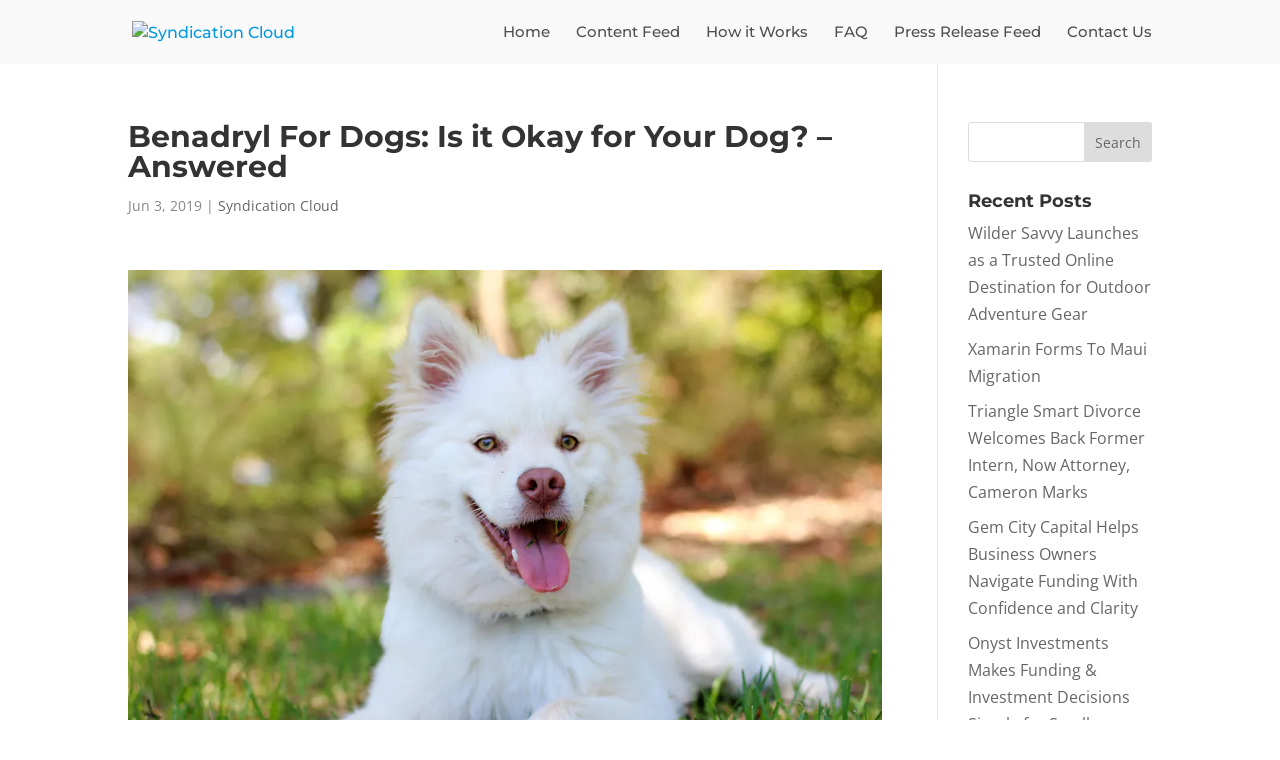

--- FILE ---
content_type: text/html; charset=UTF-8
request_url: https://syndication.cloud/benadryl-for-dogs-is-it-okay-for-your-dog-answered/
body_size: 17621
content:
<!DOCTYPE html>
<html lang="en-US">
<head>
	<meta charset="UTF-8" />
<meta http-equiv="X-UA-Compatible" content="IE=edge">
	<link rel="pingback" href="https://syndication.cloud/xmlrpc.php" />

	<script type="text/javascript">
		document.documentElement.className = 'js';
	</script>

	<link rel="preconnect" href="https://fonts.gstatic.com" crossorigin /><style id="et-divi-open-sans-inline-css">/* Original: https://fonts.googleapis.com/css?family=Open+Sans:300italic,400italic,600italic,700italic,800italic,400,300,600,700,800&#038;subset=latin,latin-ext&#038;display=swap *//* User Agent: Mozilla/5.0 (Unknown; Linux x86_64) AppleWebKit/538.1 (KHTML, like Gecko) Safari/538.1 Daum/4.1 */@font-face {font-family: 'Open Sans';font-style: italic;font-weight: 300;font-stretch: normal;font-display: swap;src: url(https://fonts.gstatic.com/s/opensans/v44/memQYaGs126MiZpBA-UFUIcVXSCEkx2cmqvXlWq8tWZ0Pw86hd0Rk5hkWV4exQ.ttf) format('truetype');}@font-face {font-family: 'Open Sans';font-style: italic;font-weight: 400;font-stretch: normal;font-display: swap;src: url(https://fonts.gstatic.com/s/opensans/v44/memQYaGs126MiZpBA-UFUIcVXSCEkx2cmqvXlWq8tWZ0Pw86hd0Rk8ZkWV4exQ.ttf) format('truetype');}@font-face {font-family: 'Open Sans';font-style: italic;font-weight: 600;font-stretch: normal;font-display: swap;src: url(https://fonts.gstatic.com/s/opensans/v44/memQYaGs126MiZpBA-UFUIcVXSCEkx2cmqvXlWq8tWZ0Pw86hd0RkxhjWV4exQ.ttf) format('truetype');}@font-face {font-family: 'Open Sans';font-style: italic;font-weight: 700;font-stretch: normal;font-display: swap;src: url(https://fonts.gstatic.com/s/opensans/v44/memQYaGs126MiZpBA-UFUIcVXSCEkx2cmqvXlWq8tWZ0Pw86hd0RkyFjWV4exQ.ttf) format('truetype');}@font-face {font-family: 'Open Sans';font-style: italic;font-weight: 800;font-stretch: normal;font-display: swap;src: url(https://fonts.gstatic.com/s/opensans/v44/memQYaGs126MiZpBA-UFUIcVXSCEkx2cmqvXlWq8tWZ0Pw86hd0Rk0ZjWV4exQ.ttf) format('truetype');}@font-face {font-family: 'Open Sans';font-style: normal;font-weight: 300;font-stretch: normal;font-display: swap;src: url(https://fonts.gstatic.com/s/opensans/v44/memSYaGs126MiZpBA-UvWbX2vVnXBbObj2OVZyOOSr4dVJWUgsiH0B4uaVc.ttf) format('truetype');}@font-face {font-family: 'Open Sans';font-style: normal;font-weight: 400;font-stretch: normal;font-display: swap;src: url(https://fonts.gstatic.com/s/opensans/v44/memSYaGs126MiZpBA-UvWbX2vVnXBbObj2OVZyOOSr4dVJWUgsjZ0B4uaVc.ttf) format('truetype');}@font-face {font-family: 'Open Sans';font-style: normal;font-weight: 600;font-stretch: normal;font-display: swap;src: url(https://fonts.gstatic.com/s/opensans/v44/memSYaGs126MiZpBA-UvWbX2vVnXBbObj2OVZyOOSr4dVJWUgsgH1x4uaVc.ttf) format('truetype');}@font-face {font-family: 'Open Sans';font-style: normal;font-weight: 700;font-stretch: normal;font-display: swap;src: url(https://fonts.gstatic.com/s/opensans/v44/memSYaGs126MiZpBA-UvWbX2vVnXBbObj2OVZyOOSr4dVJWUgsg-1x4uaVc.ttf) format('truetype');}@font-face {font-family: 'Open Sans';font-style: normal;font-weight: 800;font-stretch: normal;font-display: swap;src: url(https://fonts.gstatic.com/s/opensans/v44/memSYaGs126MiZpBA-UvWbX2vVnXBbObj2OVZyOOSr4dVJWUgshZ1x4uaVc.ttf) format('truetype');}/* User Agent: Mozilla/5.0 (Windows NT 6.1; WOW64; rv:27.0) Gecko/20100101 Firefox/27.0 */@font-face {font-family: 'Open Sans';font-style: italic;font-weight: 300;font-stretch: normal;font-display: swap;src: url(https://fonts.gstatic.com/l/font?kit=memQYaGs126MiZpBA-UFUIcVXSCEkx2cmqvXlWq8tWZ0Pw86hd0Rk5hkWV4exg&skey=743457fe2cc29280&v=v44) format('woff');}@font-face {font-family: 'Open Sans';font-style: italic;font-weight: 400;font-stretch: normal;font-display: swap;src: url(https://fonts.gstatic.com/l/font?kit=memQYaGs126MiZpBA-UFUIcVXSCEkx2cmqvXlWq8tWZ0Pw86hd0Rk8ZkWV4exg&skey=743457fe2cc29280&v=v44) format('woff');}@font-face {font-family: 'Open Sans';font-style: italic;font-weight: 600;font-stretch: normal;font-display: swap;src: url(https://fonts.gstatic.com/l/font?kit=memQYaGs126MiZpBA-UFUIcVXSCEkx2cmqvXlWq8tWZ0Pw86hd0RkxhjWV4exg&skey=743457fe2cc29280&v=v44) format('woff');}@font-face {font-family: 'Open Sans';font-style: italic;font-weight: 700;font-stretch: normal;font-display: swap;src: url(https://fonts.gstatic.com/l/font?kit=memQYaGs126MiZpBA-UFUIcVXSCEkx2cmqvXlWq8tWZ0Pw86hd0RkyFjWV4exg&skey=743457fe2cc29280&v=v44) format('woff');}@font-face {font-family: 'Open Sans';font-style: italic;font-weight: 800;font-stretch: normal;font-display: swap;src: url(https://fonts.gstatic.com/l/font?kit=memQYaGs126MiZpBA-UFUIcVXSCEkx2cmqvXlWq8tWZ0Pw86hd0Rk0ZjWV4exg&skey=743457fe2cc29280&v=v44) format('woff');}@font-face {font-family: 'Open Sans';font-style: normal;font-weight: 300;font-stretch: normal;font-display: swap;src: url(https://fonts.gstatic.com/l/font?kit=memSYaGs126MiZpBA-UvWbX2vVnXBbObj2OVZyOOSr4dVJWUgsiH0B4uaVQ&skey=62c1cbfccc78b4b2&v=v44) format('woff');}@font-face {font-family: 'Open Sans';font-style: normal;font-weight: 400;font-stretch: normal;font-display: swap;src: url(https://fonts.gstatic.com/l/font?kit=memSYaGs126MiZpBA-UvWbX2vVnXBbObj2OVZyOOSr4dVJWUgsjZ0B4uaVQ&skey=62c1cbfccc78b4b2&v=v44) format('woff');}@font-face {font-family: 'Open Sans';font-style: normal;font-weight: 600;font-stretch: normal;font-display: swap;src: url(https://fonts.gstatic.com/l/font?kit=memSYaGs126MiZpBA-UvWbX2vVnXBbObj2OVZyOOSr4dVJWUgsgH1x4uaVQ&skey=62c1cbfccc78b4b2&v=v44) format('woff');}@font-face {font-family: 'Open Sans';font-style: normal;font-weight: 700;font-stretch: normal;font-display: swap;src: url(https://fonts.gstatic.com/l/font?kit=memSYaGs126MiZpBA-UvWbX2vVnXBbObj2OVZyOOSr4dVJWUgsg-1x4uaVQ&skey=62c1cbfccc78b4b2&v=v44) format('woff');}@font-face {font-family: 'Open Sans';font-style: normal;font-weight: 800;font-stretch: normal;font-display: swap;src: url(https://fonts.gstatic.com/l/font?kit=memSYaGs126MiZpBA-UvWbX2vVnXBbObj2OVZyOOSr4dVJWUgshZ1x4uaVQ&skey=62c1cbfccc78b4b2&v=v44) format('woff');}/* User Agent: Mozilla/5.0 (Windows NT 6.3; rv:39.0) Gecko/20100101 Firefox/39.0 */@font-face {font-family: 'Open Sans';font-style: italic;font-weight: 300;font-stretch: normal;font-display: swap;src: url(https://fonts.gstatic.com/s/opensans/v44/memQYaGs126MiZpBA-UFUIcVXSCEkx2cmqvXlWq8tWZ0Pw86hd0Rk5hkWV4ewA.woff2) format('woff2');}@font-face {font-family: 'Open Sans';font-style: italic;font-weight: 400;font-stretch: normal;font-display: swap;src: url(https://fonts.gstatic.com/s/opensans/v44/memQYaGs126MiZpBA-UFUIcVXSCEkx2cmqvXlWq8tWZ0Pw86hd0Rk8ZkWV4ewA.woff2) format('woff2');}@font-face {font-family: 'Open Sans';font-style: italic;font-weight: 600;font-stretch: normal;font-display: swap;src: url(https://fonts.gstatic.com/s/opensans/v44/memQYaGs126MiZpBA-UFUIcVXSCEkx2cmqvXlWq8tWZ0Pw86hd0RkxhjWV4ewA.woff2) format('woff2');}@font-face {font-family: 'Open Sans';font-style: italic;font-weight: 700;font-stretch: normal;font-display: swap;src: url(https://fonts.gstatic.com/s/opensans/v44/memQYaGs126MiZpBA-UFUIcVXSCEkx2cmqvXlWq8tWZ0Pw86hd0RkyFjWV4ewA.woff2) format('woff2');}@font-face {font-family: 'Open Sans';font-style: italic;font-weight: 800;font-stretch: normal;font-display: swap;src: url(https://fonts.gstatic.com/s/opensans/v44/memQYaGs126MiZpBA-UFUIcVXSCEkx2cmqvXlWq8tWZ0Pw86hd0Rk0ZjWV4ewA.woff2) format('woff2');}@font-face {font-family: 'Open Sans';font-style: normal;font-weight: 300;font-stretch: normal;font-display: swap;src: url(https://fonts.gstatic.com/s/opensans/v44/memSYaGs126MiZpBA-UvWbX2vVnXBbObj2OVZyOOSr4dVJWUgsiH0B4uaVI.woff2) format('woff2');}@font-face {font-family: 'Open Sans';font-style: normal;font-weight: 400;font-stretch: normal;font-display: swap;src: url(https://fonts.gstatic.com/s/opensans/v44/memSYaGs126MiZpBA-UvWbX2vVnXBbObj2OVZyOOSr4dVJWUgsjZ0B4uaVI.woff2) format('woff2');}@font-face {font-family: 'Open Sans';font-style: normal;font-weight: 600;font-stretch: normal;font-display: swap;src: url(https://fonts.gstatic.com/s/opensans/v44/memSYaGs126MiZpBA-UvWbX2vVnXBbObj2OVZyOOSr4dVJWUgsgH1x4uaVI.woff2) format('woff2');}@font-face {font-family: 'Open Sans';font-style: normal;font-weight: 700;font-stretch: normal;font-display: swap;src: url(https://fonts.gstatic.com/s/opensans/v44/memSYaGs126MiZpBA-UvWbX2vVnXBbObj2OVZyOOSr4dVJWUgsg-1x4uaVI.woff2) format('woff2');}@font-face {font-family: 'Open Sans';font-style: normal;font-weight: 800;font-stretch: normal;font-display: swap;src: url(https://fonts.gstatic.com/s/opensans/v44/memSYaGs126MiZpBA-UvWbX2vVnXBbObj2OVZyOOSr4dVJWUgshZ1x4uaVI.woff2) format('woff2');}</style><style id="et-builder-googlefonts-cached-inline">/* Original: https://fonts.googleapis.com/css?family=Montserrat:100,200,300,regular,500,600,700,800,900,100italic,200italic,300italic,italic,500italic,600italic,700italic,800italic,900italic&#038;subset=latin,latin-ext&#038;display=swap *//* User Agent: Mozilla/5.0 (Unknown; Linux x86_64) AppleWebKit/538.1 (KHTML, like Gecko) Safari/538.1 Daum/4.1 */@font-face {font-family: 'Montserrat';font-style: italic;font-weight: 100;font-display: swap;src: url(https://fonts.gstatic.com/s/montserrat/v31/JTUFjIg1_i6t8kCHKm459Wx7xQYXK0vOoz6jq6R8WXZ0ow.ttf) format('truetype');}@font-face {font-family: 'Montserrat';font-style: italic;font-weight: 200;font-display: swap;src: url(https://fonts.gstatic.com/s/montserrat/v31/JTUFjIg1_i6t8kCHKm459Wx7xQYXK0vOoz6jqyR9WXZ0ow.ttf) format('truetype');}@font-face {font-family: 'Montserrat';font-style: italic;font-weight: 300;font-display: swap;src: url(https://fonts.gstatic.com/s/montserrat/v31/JTUFjIg1_i6t8kCHKm459Wx7xQYXK0vOoz6jq_p9WXZ0ow.ttf) format('truetype');}@font-face {font-family: 'Montserrat';font-style: italic;font-weight: 400;font-display: swap;src: url(https://fonts.gstatic.com/s/montserrat/v31/JTUFjIg1_i6t8kCHKm459Wx7xQYXK0vOoz6jq6R9WXZ0ow.ttf) format('truetype');}@font-face {font-family: 'Montserrat';font-style: italic;font-weight: 500;font-display: swap;src: url(https://fonts.gstatic.com/s/montserrat/v31/JTUFjIg1_i6t8kCHKm459Wx7xQYXK0vOoz6jq5Z9WXZ0ow.ttf) format('truetype');}@font-face {font-family: 'Montserrat';font-style: italic;font-weight: 600;font-display: swap;src: url(https://fonts.gstatic.com/s/montserrat/v31/JTUFjIg1_i6t8kCHKm459Wx7xQYXK0vOoz6jq3p6WXZ0ow.ttf) format('truetype');}@font-face {font-family: 'Montserrat';font-style: italic;font-weight: 700;font-display: swap;src: url(https://fonts.gstatic.com/s/montserrat/v31/JTUFjIg1_i6t8kCHKm459Wx7xQYXK0vOoz6jq0N6WXZ0ow.ttf) format('truetype');}@font-face {font-family: 'Montserrat';font-style: italic;font-weight: 800;font-display: swap;src: url(https://fonts.gstatic.com/s/montserrat/v31/JTUFjIg1_i6t8kCHKm459Wx7xQYXK0vOoz6jqyR6WXZ0ow.ttf) format('truetype');}@font-face {font-family: 'Montserrat';font-style: italic;font-weight: 900;font-display: swap;src: url(https://fonts.gstatic.com/s/montserrat/v31/JTUFjIg1_i6t8kCHKm459Wx7xQYXK0vOoz6jqw16WXZ0ow.ttf) format('truetype');}@font-face {font-family: 'Montserrat';font-style: normal;font-weight: 100;font-display: swap;src: url(https://fonts.gstatic.com/s/montserrat/v31/JTUHjIg1_i6t8kCHKm4532VJOt5-QNFgpCtr6Xw3aX8.ttf) format('truetype');}@font-face {font-family: 'Montserrat';font-style: normal;font-weight: 200;font-display: swap;src: url(https://fonts.gstatic.com/s/montserrat/v31/JTUHjIg1_i6t8kCHKm4532VJOt5-QNFgpCvr6Hw3aX8.ttf) format('truetype');}@font-face {font-family: 'Montserrat';font-style: normal;font-weight: 300;font-display: swap;src: url(https://fonts.gstatic.com/s/montserrat/v31/JTUHjIg1_i6t8kCHKm4532VJOt5-QNFgpCs16Hw3aX8.ttf) format('truetype');}@font-face {font-family: 'Montserrat';font-style: normal;font-weight: 400;font-display: swap;src: url(https://fonts.gstatic.com/s/montserrat/v31/JTUHjIg1_i6t8kCHKm4532VJOt5-QNFgpCtr6Hw3aX8.ttf) format('truetype');}@font-face {font-family: 'Montserrat';font-style: normal;font-weight: 500;font-display: swap;src: url(https://fonts.gstatic.com/s/montserrat/v31/JTUHjIg1_i6t8kCHKm4532VJOt5-QNFgpCtZ6Hw3aX8.ttf) format('truetype');}@font-face {font-family: 'Montserrat';font-style: normal;font-weight: 600;font-display: swap;src: url(https://fonts.gstatic.com/s/montserrat/v31/JTUHjIg1_i6t8kCHKm4532VJOt5-QNFgpCu173w3aX8.ttf) format('truetype');}@font-face {font-family: 'Montserrat';font-style: normal;font-weight: 700;font-display: swap;src: url(https://fonts.gstatic.com/s/montserrat/v31/JTUHjIg1_i6t8kCHKm4532VJOt5-QNFgpCuM73w3aX8.ttf) format('truetype');}@font-face {font-family: 'Montserrat';font-style: normal;font-weight: 800;font-display: swap;src: url(https://fonts.gstatic.com/s/montserrat/v31/JTUHjIg1_i6t8kCHKm4532VJOt5-QNFgpCvr73w3aX8.ttf) format('truetype');}@font-face {font-family: 'Montserrat';font-style: normal;font-weight: 900;font-display: swap;src: url(https://fonts.gstatic.com/s/montserrat/v31/JTUHjIg1_i6t8kCHKm4532VJOt5-QNFgpCvC73w3aX8.ttf) format('truetype');}/* User Agent: Mozilla/5.0 (Windows NT 6.1; WOW64; rv:27.0) Gecko/20100101 Firefox/27.0 */@font-face {font-family: 'Montserrat';font-style: italic;font-weight: 100;font-display: swap;src: url(https://fonts.gstatic.com/l/font?kit=JTUFjIg1_i6t8kCHKm459Wx7xQYXK0vOoz6jq6R8WXZ0oA&skey=2d3c1187d5eede0f&v=v31) format('woff');}@font-face {font-family: 'Montserrat';font-style: italic;font-weight: 200;font-display: swap;src: url(https://fonts.gstatic.com/l/font?kit=JTUFjIg1_i6t8kCHKm459Wx7xQYXK0vOoz6jqyR9WXZ0oA&skey=2d3c1187d5eede0f&v=v31) format('woff');}@font-face {font-family: 'Montserrat';font-style: italic;font-weight: 300;font-display: swap;src: url(https://fonts.gstatic.com/l/font?kit=JTUFjIg1_i6t8kCHKm459Wx7xQYXK0vOoz6jq_p9WXZ0oA&skey=2d3c1187d5eede0f&v=v31) format('woff');}@font-face {font-family: 'Montserrat';font-style: italic;font-weight: 400;font-display: swap;src: url(https://fonts.gstatic.com/l/font?kit=JTUFjIg1_i6t8kCHKm459Wx7xQYXK0vOoz6jq6R9WXZ0oA&skey=2d3c1187d5eede0f&v=v31) format('woff');}@font-face {font-family: 'Montserrat';font-style: italic;font-weight: 500;font-display: swap;src: url(https://fonts.gstatic.com/l/font?kit=JTUFjIg1_i6t8kCHKm459Wx7xQYXK0vOoz6jq5Z9WXZ0oA&skey=2d3c1187d5eede0f&v=v31) format('woff');}@font-face {font-family: 'Montserrat';font-style: italic;font-weight: 600;font-display: swap;src: url(https://fonts.gstatic.com/l/font?kit=JTUFjIg1_i6t8kCHKm459Wx7xQYXK0vOoz6jq3p6WXZ0oA&skey=2d3c1187d5eede0f&v=v31) format('woff');}@font-face {font-family: 'Montserrat';font-style: italic;font-weight: 700;font-display: swap;src: url(https://fonts.gstatic.com/l/font?kit=JTUFjIg1_i6t8kCHKm459Wx7xQYXK0vOoz6jq0N6WXZ0oA&skey=2d3c1187d5eede0f&v=v31) format('woff');}@font-face {font-family: 'Montserrat';font-style: italic;font-weight: 800;font-display: swap;src: url(https://fonts.gstatic.com/l/font?kit=JTUFjIg1_i6t8kCHKm459Wx7xQYXK0vOoz6jqyR6WXZ0oA&skey=2d3c1187d5eede0f&v=v31) format('woff');}@font-face {font-family: 'Montserrat';font-style: italic;font-weight: 900;font-display: swap;src: url(https://fonts.gstatic.com/l/font?kit=JTUFjIg1_i6t8kCHKm459Wx7xQYXK0vOoz6jqw16WXZ0oA&skey=2d3c1187d5eede0f&v=v31) format('woff');}@font-face {font-family: 'Montserrat';font-style: normal;font-weight: 100;font-display: swap;src: url(https://fonts.gstatic.com/l/font?kit=JTUHjIg1_i6t8kCHKm4532VJOt5-QNFgpCtr6Xw3aXw&skey=7bc19f711c0de8f&v=v31) format('woff');}@font-face {font-family: 'Montserrat';font-style: normal;font-weight: 200;font-display: swap;src: url(https://fonts.gstatic.com/l/font?kit=JTUHjIg1_i6t8kCHKm4532VJOt5-QNFgpCvr6Hw3aXw&skey=7bc19f711c0de8f&v=v31) format('woff');}@font-face {font-family: 'Montserrat';font-style: normal;font-weight: 300;font-display: swap;src: url(https://fonts.gstatic.com/l/font?kit=JTUHjIg1_i6t8kCHKm4532VJOt5-QNFgpCs16Hw3aXw&skey=7bc19f711c0de8f&v=v31) format('woff');}@font-face {font-family: 'Montserrat';font-style: normal;font-weight: 400;font-display: swap;src: url(https://fonts.gstatic.com/l/font?kit=JTUHjIg1_i6t8kCHKm4532VJOt5-QNFgpCtr6Hw3aXw&skey=7bc19f711c0de8f&v=v31) format('woff');}@font-face {font-family: 'Montserrat';font-style: normal;font-weight: 500;font-display: swap;src: url(https://fonts.gstatic.com/l/font?kit=JTUHjIg1_i6t8kCHKm4532VJOt5-QNFgpCtZ6Hw3aXw&skey=7bc19f711c0de8f&v=v31) format('woff');}@font-face {font-family: 'Montserrat';font-style: normal;font-weight: 600;font-display: swap;src: url(https://fonts.gstatic.com/l/font?kit=JTUHjIg1_i6t8kCHKm4532VJOt5-QNFgpCu173w3aXw&skey=7bc19f711c0de8f&v=v31) format('woff');}@font-face {font-family: 'Montserrat';font-style: normal;font-weight: 700;font-display: swap;src: url(https://fonts.gstatic.com/l/font?kit=JTUHjIg1_i6t8kCHKm4532VJOt5-QNFgpCuM73w3aXw&skey=7bc19f711c0de8f&v=v31) format('woff');}@font-face {font-family: 'Montserrat';font-style: normal;font-weight: 800;font-display: swap;src: url(https://fonts.gstatic.com/l/font?kit=JTUHjIg1_i6t8kCHKm4532VJOt5-QNFgpCvr73w3aXw&skey=7bc19f711c0de8f&v=v31) format('woff');}@font-face {font-family: 'Montserrat';font-style: normal;font-weight: 900;font-display: swap;src: url(https://fonts.gstatic.com/l/font?kit=JTUHjIg1_i6t8kCHKm4532VJOt5-QNFgpCvC73w3aXw&skey=7bc19f711c0de8f&v=v31) format('woff');}/* User Agent: Mozilla/5.0 (Windows NT 6.3; rv:39.0) Gecko/20100101 Firefox/39.0 */@font-face {font-family: 'Montserrat';font-style: italic;font-weight: 100;font-display: swap;src: url(https://fonts.gstatic.com/s/montserrat/v31/JTUFjIg1_i6t8kCHKm459Wx7xQYXK0vOoz6jq6R8WXZ0pg.woff2) format('woff2');}@font-face {font-family: 'Montserrat';font-style: italic;font-weight: 200;font-display: swap;src: url(https://fonts.gstatic.com/s/montserrat/v31/JTUFjIg1_i6t8kCHKm459Wx7xQYXK0vOoz6jqyR9WXZ0pg.woff2) format('woff2');}@font-face {font-family: 'Montserrat';font-style: italic;font-weight: 300;font-display: swap;src: url(https://fonts.gstatic.com/s/montserrat/v31/JTUFjIg1_i6t8kCHKm459Wx7xQYXK0vOoz6jq_p9WXZ0pg.woff2) format('woff2');}@font-face {font-family: 'Montserrat';font-style: italic;font-weight: 400;font-display: swap;src: url(https://fonts.gstatic.com/s/montserrat/v31/JTUFjIg1_i6t8kCHKm459Wx7xQYXK0vOoz6jq6R9WXZ0pg.woff2) format('woff2');}@font-face {font-family: 'Montserrat';font-style: italic;font-weight: 500;font-display: swap;src: url(https://fonts.gstatic.com/s/montserrat/v31/JTUFjIg1_i6t8kCHKm459Wx7xQYXK0vOoz6jq5Z9WXZ0pg.woff2) format('woff2');}@font-face {font-family: 'Montserrat';font-style: italic;font-weight: 600;font-display: swap;src: url(https://fonts.gstatic.com/s/montserrat/v31/JTUFjIg1_i6t8kCHKm459Wx7xQYXK0vOoz6jq3p6WXZ0pg.woff2) format('woff2');}@font-face {font-family: 'Montserrat';font-style: italic;font-weight: 700;font-display: swap;src: url(https://fonts.gstatic.com/s/montserrat/v31/JTUFjIg1_i6t8kCHKm459Wx7xQYXK0vOoz6jq0N6WXZ0pg.woff2) format('woff2');}@font-face {font-family: 'Montserrat';font-style: italic;font-weight: 800;font-display: swap;src: url(https://fonts.gstatic.com/s/montserrat/v31/JTUFjIg1_i6t8kCHKm459Wx7xQYXK0vOoz6jqyR6WXZ0pg.woff2) format('woff2');}@font-face {font-family: 'Montserrat';font-style: italic;font-weight: 900;font-display: swap;src: url(https://fonts.gstatic.com/s/montserrat/v31/JTUFjIg1_i6t8kCHKm459Wx7xQYXK0vOoz6jqw16WXZ0pg.woff2) format('woff2');}@font-face {font-family: 'Montserrat';font-style: normal;font-weight: 100;font-display: swap;src: url(https://fonts.gstatic.com/s/montserrat/v31/JTUHjIg1_i6t8kCHKm4532VJOt5-QNFgpCtr6Xw3aXo.woff2) format('woff2');}@font-face {font-family: 'Montserrat';font-style: normal;font-weight: 200;font-display: swap;src: url(https://fonts.gstatic.com/s/montserrat/v31/JTUHjIg1_i6t8kCHKm4532VJOt5-QNFgpCvr6Hw3aXo.woff2) format('woff2');}@font-face {font-family: 'Montserrat';font-style: normal;font-weight: 300;font-display: swap;src: url(https://fonts.gstatic.com/s/montserrat/v31/JTUHjIg1_i6t8kCHKm4532VJOt5-QNFgpCs16Hw3aXo.woff2) format('woff2');}@font-face {font-family: 'Montserrat';font-style: normal;font-weight: 400;font-display: swap;src: url(https://fonts.gstatic.com/s/montserrat/v31/JTUHjIg1_i6t8kCHKm4532VJOt5-QNFgpCtr6Hw3aXo.woff2) format('woff2');}@font-face {font-family: 'Montserrat';font-style: normal;font-weight: 500;font-display: swap;src: url(https://fonts.gstatic.com/s/montserrat/v31/JTUHjIg1_i6t8kCHKm4532VJOt5-QNFgpCtZ6Hw3aXo.woff2) format('woff2');}@font-face {font-family: 'Montserrat';font-style: normal;font-weight: 600;font-display: swap;src: url(https://fonts.gstatic.com/s/montserrat/v31/JTUHjIg1_i6t8kCHKm4532VJOt5-QNFgpCu173w3aXo.woff2) format('woff2');}@font-face {font-family: 'Montserrat';font-style: normal;font-weight: 700;font-display: swap;src: url(https://fonts.gstatic.com/s/montserrat/v31/JTUHjIg1_i6t8kCHKm4532VJOt5-QNFgpCuM73w3aXo.woff2) format('woff2');}@font-face {font-family: 'Montserrat';font-style: normal;font-weight: 800;font-display: swap;src: url(https://fonts.gstatic.com/s/montserrat/v31/JTUHjIg1_i6t8kCHKm4532VJOt5-QNFgpCvr73w3aXo.woff2) format('woff2');}@font-face {font-family: 'Montserrat';font-style: normal;font-weight: 900;font-display: swap;src: url(https://fonts.gstatic.com/s/montserrat/v31/JTUHjIg1_i6t8kCHKm4532VJOt5-QNFgpCvC73w3aXo.woff2) format('woff2');}</style><meta name='robots' content='index, follow, max-image-preview:large, max-snippet:-1, max-video-preview:-1' />
<script type="text/javascript">
			let jqueryParams=[],jQuery=function(r){return jqueryParams=[...jqueryParams,r],jQuery},$=function(r){return jqueryParams=[...jqueryParams,r],$};window.jQuery=jQuery,window.$=jQuery;let customHeadScripts=!1;jQuery.fn=jQuery.prototype={},$.fn=jQuery.prototype={},jQuery.noConflict=function(r){if(window.jQuery)return jQuery=window.jQuery,$=window.jQuery,customHeadScripts=!0,jQuery.noConflict},jQuery.ready=function(r){jqueryParams=[...jqueryParams,r]},$.ready=function(r){jqueryParams=[...jqueryParams,r]},jQuery.load=function(r){jqueryParams=[...jqueryParams,r]},$.load=function(r){jqueryParams=[...jqueryParams,r]},jQuery.fn.ready=function(r){jqueryParams=[...jqueryParams,r]},$.fn.ready=function(r){jqueryParams=[...jqueryParams,r]};</script>
	<!-- This site is optimized with the Yoast SEO plugin v26.7 - https://yoast.com/wordpress/plugins/seo/ -->
	<title>Benadryl For Dogs: Is it Okay for Your Dog? – Answered - Syndication Cloud</title>
	<link rel="canonical" href="https://syndication.cloud/benadryl-for-dogs-is-it-okay-for-your-dog-answered/" />
	<meta property="og:locale" content="en_US" />
	<meta property="og:type" content="article" />
	<meta property="og:title" content="Benadryl For Dogs: Is it Okay for Your Dog? – Answered - Syndication Cloud" />
	<meta property="og:description" content="Originally posted on https://www.innovetpet.com/blogs/medications/benadryl-for-dogs Many of us know Benadryl as a helpful medicine that can assist greatly with seasonal allergies that leave us uncomfortable. That said, how does this popular medication option work with our dogs, and what should we know about it? Is It a good option to give your dog for their allergies? [&hellip;]" />
	<meta property="og:url" content="https://syndication.cloud/benadryl-for-dogs-is-it-okay-for-your-dog-answered/" />
	<meta property="og:site_name" content="Syndication Cloud" />
	<meta property="article:published_time" content="2019-06-04T02:03:25+00:00" />
	<meta property="article:modified_time" content="2019-06-04T02:35:30+00:00" />
	<meta property="og:image" content="https://images.pexels.com/photos/356378/pexels-photo-356378.jpeg?auto=format%2Ccompress&amp;cs=tinysrgb&amp;h=650&amp;w=940" />
	<meta name="author" content="scadmin" />
	<meta name="twitter:card" content="summary_large_image" />
	<meta name="twitter:label1" content="Written by" />
	<meta name="twitter:data1" content="scadmin" />
	<meta name="twitter:label2" content="Est. reading time" />
	<meta name="twitter:data2" content="12 minutes" />
	<script type="application/ld+json" class="yoast-schema-graph">{"@context":"https://schema.org","@graph":[{"@type":"Article","@id":"https://syndication.cloud/benadryl-for-dogs-is-it-okay-for-your-dog-answered/#article","isPartOf":{"@id":"https://syndication.cloud/benadryl-for-dogs-is-it-okay-for-your-dog-answered/"},"author":{"name":"scadmin","@id":"https://syndication.cloud/#/schema/person/06181bfb970efe7b97a209a505d26e35"},"headline":"Benadryl For Dogs: Is it Okay for Your Dog? – Answered","datePublished":"2019-06-04T02:03:25+00:00","dateModified":"2019-06-04T02:35:30+00:00","mainEntityOfPage":{"@id":"https://syndication.cloud/benadryl-for-dogs-is-it-okay-for-your-dog-answered/"},"wordCount":2380,"image":{"@id":"https://syndication.cloud/benadryl-for-dogs-is-it-okay-for-your-dog-answered/#primaryimage"},"thumbnailUrl":"https://images.pexels.com/photos/356378/pexels-photo-356378.jpeg?auto=format%2Ccompress&amp;cs=tinysrgb&amp;h=650&amp;w=940","articleSection":["Syndication Cloud"],"inLanguage":"en-US"},{"@type":"WebPage","@id":"https://syndication.cloud/benadryl-for-dogs-is-it-okay-for-your-dog-answered/","url":"https://syndication.cloud/benadryl-for-dogs-is-it-okay-for-your-dog-answered/","name":"Benadryl For Dogs: Is it Okay for Your Dog? – Answered - Syndication Cloud","isPartOf":{"@id":"https://syndication.cloud/#website"},"primaryImageOfPage":{"@id":"https://syndication.cloud/benadryl-for-dogs-is-it-okay-for-your-dog-answered/#primaryimage"},"image":{"@id":"https://syndication.cloud/benadryl-for-dogs-is-it-okay-for-your-dog-answered/#primaryimage"},"thumbnailUrl":"https://images.pexels.com/photos/356378/pexels-photo-356378.jpeg?auto=format%2Ccompress&amp;cs=tinysrgb&amp;h=650&amp;w=940","datePublished":"2019-06-04T02:03:25+00:00","dateModified":"2019-06-04T02:35:30+00:00","author":{"@id":"https://syndication.cloud/#/schema/person/06181bfb970efe7b97a209a505d26e35"},"breadcrumb":{"@id":"https://syndication.cloud/benadryl-for-dogs-is-it-okay-for-your-dog-answered/#breadcrumb"},"inLanguage":"en-US","potentialAction":[{"@type":"ReadAction","target":["https://syndication.cloud/benadryl-for-dogs-is-it-okay-for-your-dog-answered/"]}]},{"@type":"ImageObject","inLanguage":"en-US","@id":"https://syndication.cloud/benadryl-for-dogs-is-it-okay-for-your-dog-answered/#primaryimage","url":"https://images.pexels.com/photos/356378/pexels-photo-356378.jpeg?auto=format%2Ccompress&amp;cs=tinysrgb&amp;h=650&amp;w=940","contentUrl":"https://images.pexels.com/photos/356378/pexels-photo-356378.jpeg?auto=format%2Ccompress&amp;cs=tinysrgb&amp;h=650&amp;w=940"},{"@type":"BreadcrumbList","@id":"https://syndication.cloud/benadryl-for-dogs-is-it-okay-for-your-dog-answered/#breadcrumb","itemListElement":[{"@type":"ListItem","position":1,"name":"Home","item":"https://syndication.cloud/"},{"@type":"ListItem","position":2,"name":"Benadryl For Dogs: Is it Okay for Your Dog? – Answered"}]},{"@type":"WebSite","@id":"https://syndication.cloud/#website","url":"https://syndication.cloud/","name":"Syndication Cloud","description":"Content Syndication Experts","potentialAction":[{"@type":"SearchAction","target":{"@type":"EntryPoint","urlTemplate":"https://syndication.cloud/?s={search_term_string}"},"query-input":{"@type":"PropertyValueSpecification","valueRequired":true,"valueName":"search_term_string"}}],"inLanguage":"en-US"},{"@type":"Person","@id":"https://syndication.cloud/#/schema/person/06181bfb970efe7b97a209a505d26e35","name":"scadmin","image":{"@type":"ImageObject","inLanguage":"en-US","@id":"https://syndication.cloud/#/schema/person/image/","url":"https://secure.gravatar.com/avatar/ae09afa747b15f9e0d9e49a757094b6939ee37c76a64b35a9c0ca7541e216361?s=96&d=mm&r=g","contentUrl":"https://secure.gravatar.com/avatar/ae09afa747b15f9e0d9e49a757094b6939ee37c76a64b35a9c0ca7541e216361?s=96&d=mm&r=g","caption":"scadmin"},"url":"https://syndication.cloud/author/scadmin/"}]}</script>
	<!-- / Yoast SEO plugin. -->


<link rel='dns-prefetch' href='//www.googletagmanager.com' />
<link rel="alternate" type="application/rss+xml" title="Syndication Cloud &raquo; Feed" href="https://syndication.cloud/feed/" />
<meta content="Divi v.4.27.5" name="generator"/><link rel='stylesheet' id='wp-block-library-css' href='https://syndication.cloud/wp-includes/css/dist/block-library/style.min.css?ver=6.8.3' type='text/css' media='all' />
<style id='wp-block-library-theme-inline-css' type='text/css'>
.wp-block-audio :where(figcaption){color:#555;font-size:13px;text-align:center}.is-dark-theme .wp-block-audio :where(figcaption){color:#ffffffa6}.wp-block-audio{margin:0 0 1em}.wp-block-code{border:1px solid #ccc;border-radius:4px;font-family:Menlo,Consolas,monaco,monospace;padding:.8em 1em}.wp-block-embed :where(figcaption){color:#555;font-size:13px;text-align:center}.is-dark-theme .wp-block-embed :where(figcaption){color:#ffffffa6}.wp-block-embed{margin:0 0 1em}.blocks-gallery-caption{color:#555;font-size:13px;text-align:center}.is-dark-theme .blocks-gallery-caption{color:#ffffffa6}:root :where(.wp-block-image figcaption){color:#555;font-size:13px;text-align:center}.is-dark-theme :root :where(.wp-block-image figcaption){color:#ffffffa6}.wp-block-image{margin:0 0 1em}.wp-block-pullquote{border-bottom:4px solid;border-top:4px solid;color:currentColor;margin-bottom:1.75em}.wp-block-pullquote cite,.wp-block-pullquote footer,.wp-block-pullquote__citation{color:currentColor;font-size:.8125em;font-style:normal;text-transform:uppercase}.wp-block-quote{border-left:.25em solid;margin:0 0 1.75em;padding-left:1em}.wp-block-quote cite,.wp-block-quote footer{color:currentColor;font-size:.8125em;font-style:normal;position:relative}.wp-block-quote:where(.has-text-align-right){border-left:none;border-right:.25em solid;padding-left:0;padding-right:1em}.wp-block-quote:where(.has-text-align-center){border:none;padding-left:0}.wp-block-quote.is-large,.wp-block-quote.is-style-large,.wp-block-quote:where(.is-style-plain){border:none}.wp-block-search .wp-block-search__label{font-weight:700}.wp-block-search__button{border:1px solid #ccc;padding:.375em .625em}:where(.wp-block-group.has-background){padding:1.25em 2.375em}.wp-block-separator.has-css-opacity{opacity:.4}.wp-block-separator{border:none;border-bottom:2px solid;margin-left:auto;margin-right:auto}.wp-block-separator.has-alpha-channel-opacity{opacity:1}.wp-block-separator:not(.is-style-wide):not(.is-style-dots){width:100px}.wp-block-separator.has-background:not(.is-style-dots){border-bottom:none;height:1px}.wp-block-separator.has-background:not(.is-style-wide):not(.is-style-dots){height:2px}.wp-block-table{margin:0 0 1em}.wp-block-table td,.wp-block-table th{word-break:normal}.wp-block-table :where(figcaption){color:#555;font-size:13px;text-align:center}.is-dark-theme .wp-block-table :where(figcaption){color:#ffffffa6}.wp-block-video :where(figcaption){color:#555;font-size:13px;text-align:center}.is-dark-theme .wp-block-video :where(figcaption){color:#ffffffa6}.wp-block-video{margin:0 0 1em}:root :where(.wp-block-template-part.has-background){margin-bottom:0;margin-top:0;padding:1.25em 2.375em}
</style>
<style id='global-styles-inline-css' type='text/css'>
:root{--wp--preset--aspect-ratio--square: 1;--wp--preset--aspect-ratio--4-3: 4/3;--wp--preset--aspect-ratio--3-4: 3/4;--wp--preset--aspect-ratio--3-2: 3/2;--wp--preset--aspect-ratio--2-3: 2/3;--wp--preset--aspect-ratio--16-9: 16/9;--wp--preset--aspect-ratio--9-16: 9/16;--wp--preset--color--black: #000000;--wp--preset--color--cyan-bluish-gray: #abb8c3;--wp--preset--color--white: #ffffff;--wp--preset--color--pale-pink: #f78da7;--wp--preset--color--vivid-red: #cf2e2e;--wp--preset--color--luminous-vivid-orange: #ff6900;--wp--preset--color--luminous-vivid-amber: #fcb900;--wp--preset--color--light-green-cyan: #7bdcb5;--wp--preset--color--vivid-green-cyan: #00d084;--wp--preset--color--pale-cyan-blue: #8ed1fc;--wp--preset--color--vivid-cyan-blue: #0693e3;--wp--preset--color--vivid-purple: #9b51e0;--wp--preset--gradient--vivid-cyan-blue-to-vivid-purple: linear-gradient(135deg,rgba(6,147,227,1) 0%,rgb(155,81,224) 100%);--wp--preset--gradient--light-green-cyan-to-vivid-green-cyan: linear-gradient(135deg,rgb(122,220,180) 0%,rgb(0,208,130) 100%);--wp--preset--gradient--luminous-vivid-amber-to-luminous-vivid-orange: linear-gradient(135deg,rgba(252,185,0,1) 0%,rgba(255,105,0,1) 100%);--wp--preset--gradient--luminous-vivid-orange-to-vivid-red: linear-gradient(135deg,rgba(255,105,0,1) 0%,rgb(207,46,46) 100%);--wp--preset--gradient--very-light-gray-to-cyan-bluish-gray: linear-gradient(135deg,rgb(238,238,238) 0%,rgb(169,184,195) 100%);--wp--preset--gradient--cool-to-warm-spectrum: linear-gradient(135deg,rgb(74,234,220) 0%,rgb(151,120,209) 20%,rgb(207,42,186) 40%,rgb(238,44,130) 60%,rgb(251,105,98) 80%,rgb(254,248,76) 100%);--wp--preset--gradient--blush-light-purple: linear-gradient(135deg,rgb(255,206,236) 0%,rgb(152,150,240) 100%);--wp--preset--gradient--blush-bordeaux: linear-gradient(135deg,rgb(254,205,165) 0%,rgb(254,45,45) 50%,rgb(107,0,62) 100%);--wp--preset--gradient--luminous-dusk: linear-gradient(135deg,rgb(255,203,112) 0%,rgb(199,81,192) 50%,rgb(65,88,208) 100%);--wp--preset--gradient--pale-ocean: linear-gradient(135deg,rgb(255,245,203) 0%,rgb(182,227,212) 50%,rgb(51,167,181) 100%);--wp--preset--gradient--electric-grass: linear-gradient(135deg,rgb(202,248,128) 0%,rgb(113,206,126) 100%);--wp--preset--gradient--midnight: linear-gradient(135deg,rgb(2,3,129) 0%,rgb(40,116,252) 100%);--wp--preset--font-size--small: 13px;--wp--preset--font-size--medium: 20px;--wp--preset--font-size--large: 36px;--wp--preset--font-size--x-large: 42px;--wp--preset--spacing--20: 0.44rem;--wp--preset--spacing--30: 0.67rem;--wp--preset--spacing--40: 1rem;--wp--preset--spacing--50: 1.5rem;--wp--preset--spacing--60: 2.25rem;--wp--preset--spacing--70: 3.38rem;--wp--preset--spacing--80: 5.06rem;--wp--preset--shadow--natural: 6px 6px 9px rgba(0, 0, 0, 0.2);--wp--preset--shadow--deep: 12px 12px 50px rgba(0, 0, 0, 0.4);--wp--preset--shadow--sharp: 6px 6px 0px rgba(0, 0, 0, 0.2);--wp--preset--shadow--outlined: 6px 6px 0px -3px rgba(255, 255, 255, 1), 6px 6px rgba(0, 0, 0, 1);--wp--preset--shadow--crisp: 6px 6px 0px rgba(0, 0, 0, 1);}:root { --wp--style--global--content-size: 823px;--wp--style--global--wide-size: 1080px; }:where(body) { margin: 0; }.wp-site-blocks > .alignleft { float: left; margin-right: 2em; }.wp-site-blocks > .alignright { float: right; margin-left: 2em; }.wp-site-blocks > .aligncenter { justify-content: center; margin-left: auto; margin-right: auto; }:where(.is-layout-flex){gap: 0.5em;}:where(.is-layout-grid){gap: 0.5em;}.is-layout-flow > .alignleft{float: left;margin-inline-start: 0;margin-inline-end: 2em;}.is-layout-flow > .alignright{float: right;margin-inline-start: 2em;margin-inline-end: 0;}.is-layout-flow > .aligncenter{margin-left: auto !important;margin-right: auto !important;}.is-layout-constrained > .alignleft{float: left;margin-inline-start: 0;margin-inline-end: 2em;}.is-layout-constrained > .alignright{float: right;margin-inline-start: 2em;margin-inline-end: 0;}.is-layout-constrained > .aligncenter{margin-left: auto !important;margin-right: auto !important;}.is-layout-constrained > :where(:not(.alignleft):not(.alignright):not(.alignfull)){max-width: var(--wp--style--global--content-size);margin-left: auto !important;margin-right: auto !important;}.is-layout-constrained > .alignwide{max-width: var(--wp--style--global--wide-size);}body .is-layout-flex{display: flex;}.is-layout-flex{flex-wrap: wrap;align-items: center;}.is-layout-flex > :is(*, div){margin: 0;}body .is-layout-grid{display: grid;}.is-layout-grid > :is(*, div){margin: 0;}body{padding-top: 0px;padding-right: 0px;padding-bottom: 0px;padding-left: 0px;}:root :where(.wp-element-button, .wp-block-button__link){background-color: #32373c;border-width: 0;color: #fff;font-family: inherit;font-size: inherit;line-height: inherit;padding: calc(0.667em + 2px) calc(1.333em + 2px);text-decoration: none;}.has-black-color{color: var(--wp--preset--color--black) !important;}.has-cyan-bluish-gray-color{color: var(--wp--preset--color--cyan-bluish-gray) !important;}.has-white-color{color: var(--wp--preset--color--white) !important;}.has-pale-pink-color{color: var(--wp--preset--color--pale-pink) !important;}.has-vivid-red-color{color: var(--wp--preset--color--vivid-red) !important;}.has-luminous-vivid-orange-color{color: var(--wp--preset--color--luminous-vivid-orange) !important;}.has-luminous-vivid-amber-color{color: var(--wp--preset--color--luminous-vivid-amber) !important;}.has-light-green-cyan-color{color: var(--wp--preset--color--light-green-cyan) !important;}.has-vivid-green-cyan-color{color: var(--wp--preset--color--vivid-green-cyan) !important;}.has-pale-cyan-blue-color{color: var(--wp--preset--color--pale-cyan-blue) !important;}.has-vivid-cyan-blue-color{color: var(--wp--preset--color--vivid-cyan-blue) !important;}.has-vivid-purple-color{color: var(--wp--preset--color--vivid-purple) !important;}.has-black-background-color{background-color: var(--wp--preset--color--black) !important;}.has-cyan-bluish-gray-background-color{background-color: var(--wp--preset--color--cyan-bluish-gray) !important;}.has-white-background-color{background-color: var(--wp--preset--color--white) !important;}.has-pale-pink-background-color{background-color: var(--wp--preset--color--pale-pink) !important;}.has-vivid-red-background-color{background-color: var(--wp--preset--color--vivid-red) !important;}.has-luminous-vivid-orange-background-color{background-color: var(--wp--preset--color--luminous-vivid-orange) !important;}.has-luminous-vivid-amber-background-color{background-color: var(--wp--preset--color--luminous-vivid-amber) !important;}.has-light-green-cyan-background-color{background-color: var(--wp--preset--color--light-green-cyan) !important;}.has-vivid-green-cyan-background-color{background-color: var(--wp--preset--color--vivid-green-cyan) !important;}.has-pale-cyan-blue-background-color{background-color: var(--wp--preset--color--pale-cyan-blue) !important;}.has-vivid-cyan-blue-background-color{background-color: var(--wp--preset--color--vivid-cyan-blue) !important;}.has-vivid-purple-background-color{background-color: var(--wp--preset--color--vivid-purple) !important;}.has-black-border-color{border-color: var(--wp--preset--color--black) !important;}.has-cyan-bluish-gray-border-color{border-color: var(--wp--preset--color--cyan-bluish-gray) !important;}.has-white-border-color{border-color: var(--wp--preset--color--white) !important;}.has-pale-pink-border-color{border-color: var(--wp--preset--color--pale-pink) !important;}.has-vivid-red-border-color{border-color: var(--wp--preset--color--vivid-red) !important;}.has-luminous-vivid-orange-border-color{border-color: var(--wp--preset--color--luminous-vivid-orange) !important;}.has-luminous-vivid-amber-border-color{border-color: var(--wp--preset--color--luminous-vivid-amber) !important;}.has-light-green-cyan-border-color{border-color: var(--wp--preset--color--light-green-cyan) !important;}.has-vivid-green-cyan-border-color{border-color: var(--wp--preset--color--vivid-green-cyan) !important;}.has-pale-cyan-blue-border-color{border-color: var(--wp--preset--color--pale-cyan-blue) !important;}.has-vivid-cyan-blue-border-color{border-color: var(--wp--preset--color--vivid-cyan-blue) !important;}.has-vivid-purple-border-color{border-color: var(--wp--preset--color--vivid-purple) !important;}.has-vivid-cyan-blue-to-vivid-purple-gradient-background{background: var(--wp--preset--gradient--vivid-cyan-blue-to-vivid-purple) !important;}.has-light-green-cyan-to-vivid-green-cyan-gradient-background{background: var(--wp--preset--gradient--light-green-cyan-to-vivid-green-cyan) !important;}.has-luminous-vivid-amber-to-luminous-vivid-orange-gradient-background{background: var(--wp--preset--gradient--luminous-vivid-amber-to-luminous-vivid-orange) !important;}.has-luminous-vivid-orange-to-vivid-red-gradient-background{background: var(--wp--preset--gradient--luminous-vivid-orange-to-vivid-red) !important;}.has-very-light-gray-to-cyan-bluish-gray-gradient-background{background: var(--wp--preset--gradient--very-light-gray-to-cyan-bluish-gray) !important;}.has-cool-to-warm-spectrum-gradient-background{background: var(--wp--preset--gradient--cool-to-warm-spectrum) !important;}.has-blush-light-purple-gradient-background{background: var(--wp--preset--gradient--blush-light-purple) !important;}.has-blush-bordeaux-gradient-background{background: var(--wp--preset--gradient--blush-bordeaux) !important;}.has-luminous-dusk-gradient-background{background: var(--wp--preset--gradient--luminous-dusk) !important;}.has-pale-ocean-gradient-background{background: var(--wp--preset--gradient--pale-ocean) !important;}.has-electric-grass-gradient-background{background: var(--wp--preset--gradient--electric-grass) !important;}.has-midnight-gradient-background{background: var(--wp--preset--gradient--midnight) !important;}.has-small-font-size{font-size: var(--wp--preset--font-size--small) !important;}.has-medium-font-size{font-size: var(--wp--preset--font-size--medium) !important;}.has-large-font-size{font-size: var(--wp--preset--font-size--large) !important;}.has-x-large-font-size{font-size: var(--wp--preset--font-size--x-large) !important;}
:where(.wp-block-post-template.is-layout-flex){gap: 1.25em;}:where(.wp-block-post-template.is-layout-grid){gap: 1.25em;}
:where(.wp-block-columns.is-layout-flex){gap: 2em;}:where(.wp-block-columns.is-layout-grid){gap: 2em;}
:root :where(.wp-block-pullquote){font-size: 1.5em;line-height: 1.6;}
</style>
<link rel='stylesheet' id='divi-style-css' href='https://syndication.cloud/wp-content/themes/Divi/style-static.min.css?ver=4.27.5' type='text/css' media='all' />
<link rel="https://api.w.org/" href="https://syndication.cloud/wp-json/" /><link rel="alternate" title="JSON" type="application/json" href="https://syndication.cloud/wp-json/wp/v2/posts/871" /><link rel="EditURI" type="application/rsd+xml" title="RSD" href="https://syndication.cloud/xmlrpc.php?rsd" />
<link rel='shortlink' href='https://syndication.cloud/?p=871' />
<link rel="alternate" title="oEmbed (JSON)" type="application/json+oembed" href="https://syndication.cloud/wp-json/oembed/1.0/embed?url=https%3A%2F%2Fsyndication.cloud%2Fbenadryl-for-dogs-is-it-okay-for-your-dog-answered%2F" />
<link rel="alternate" title="oEmbed (XML)" type="text/xml+oembed" href="https://syndication.cloud/wp-json/oembed/1.0/embed?url=https%3A%2F%2Fsyndication.cloud%2Fbenadryl-for-dogs-is-it-okay-for-your-dog-answered%2F&#038;format=xml" />
<meta name="generator" content="Site Kit by Google 1.170.0" /><meta name="viewport" content="width=device-width, initial-scale=1.0, maximum-scale=1.0, user-scalable=0" /><script>
// Add A Dynamic Year In Divi Footer Copyright
 var this_year = new Date(); // Get current date
 var copyright_text = ' Syndication Cloud. All Rights Reserved.';
 this_year = this_year.getFullYear();
 jQuery(function($){
 $('#footer-info').html('© ' + this_year + ' ' + copyright_text);
 });
</script><style id="et-divi-customizer-global-cached-inline-styles">body,.et_pb_column_1_2 .et_quote_content blockquote cite,.et_pb_column_1_2 .et_link_content a.et_link_main_url,.et_pb_column_1_3 .et_quote_content blockquote cite,.et_pb_column_3_8 .et_quote_content blockquote cite,.et_pb_column_1_4 .et_quote_content blockquote cite,.et_pb_blog_grid .et_quote_content blockquote cite,.et_pb_column_1_3 .et_link_content a.et_link_main_url,.et_pb_column_3_8 .et_link_content a.et_link_main_url,.et_pb_column_1_4 .et_link_content a.et_link_main_url,.et_pb_blog_grid .et_link_content a.et_link_main_url,body .et_pb_bg_layout_light .et_pb_post p,body .et_pb_bg_layout_dark .et_pb_post p{font-size:16px}.et_pb_slide_content,.et_pb_best_value{font-size:18px}body{color:#888888}#et_search_icon:hover,.mobile_menu_bar:before,.mobile_menu_bar:after,.et_toggle_slide_menu:after,.et-social-icon a:hover,.et_pb_sum,.et_pb_pricing li a,.et_pb_pricing_table_button,.et_overlay:before,.entry-summary p.price ins,.et_pb_member_social_links a:hover,.et_pb_widget li a:hover,.et_pb_filterable_portfolio .et_pb_portfolio_filters li a.active,.et_pb_filterable_portfolio .et_pb_portofolio_pagination ul li a.active,.et_pb_gallery .et_pb_gallery_pagination ul li a.active,.wp-pagenavi span.current,.wp-pagenavi a:hover,.nav-single a,.tagged_as a,.posted_in a{color:#0097e2}.et_pb_contact_submit,.et_password_protected_form .et_submit_button,.et_pb_bg_layout_light .et_pb_newsletter_button,.comment-reply-link,.form-submit .et_pb_button,.et_pb_bg_layout_light .et_pb_promo_button,.et_pb_bg_layout_light .et_pb_more_button,.et_pb_contact p input[type="checkbox"]:checked+label i:before,.et_pb_bg_layout_light.et_pb_module.et_pb_button{color:#0097e2}.footer-widget h4{color:#0097e2}.et-search-form,.nav li ul,.et_mobile_menu,.footer-widget li:before,.et_pb_pricing li:before,blockquote{border-color:#0097e2}.et_pb_counter_amount,.et_pb_featured_table .et_pb_pricing_heading,.et_quote_content,.et_link_content,.et_audio_content,.et_pb_post_slider.et_pb_bg_layout_dark,.et_slide_in_menu_container,.et_pb_contact p input[type="radio"]:checked+label i:before{background-color:#0097e2}.container,.et_pb_row,.et_pb_slider .et_pb_container,.et_pb_fullwidth_section .et_pb_title_container,.et_pb_fullwidth_section .et_pb_title_featured_container,.et_pb_fullwidth_header:not(.et_pb_fullscreen) .et_pb_fullwidth_header_container{max-width:1140px}.et_boxed_layout #page-container,.et_boxed_layout.et_non_fixed_nav.et_transparent_nav #page-container #top-header,.et_boxed_layout.et_non_fixed_nav.et_transparent_nav #page-container #main-header,.et_fixed_nav.et_boxed_layout #page-container #top-header,.et_fixed_nav.et_boxed_layout #page-container #main-header,.et_boxed_layout #page-container .container,.et_boxed_layout #page-container .et_pb_row{max-width:1300px}a{color:#0097e2}#main-header,#main-header .nav li ul,.et-search-form,#main-header .et_mobile_menu{background-color:#f9f9f9}.et_secondary_nav_enabled #page-container #top-header{background-color:#0097e2!important}#et-secondary-nav li ul{background-color:#0097e2}.et_header_style_centered .mobile_nav .select_page,.et_header_style_split .mobile_nav .select_page,.et_nav_text_color_light #top-menu>li>a,.et_nav_text_color_dark #top-menu>li>a,#top-menu a,.et_mobile_menu li a,.et_nav_text_color_light .et_mobile_menu li a,.et_nav_text_color_dark .et_mobile_menu li a,#et_search_icon:before,.et_search_form_container input,span.et_close_search_field:after,#et-top-navigation .et-cart-info{color:#4f4f4f}.et_search_form_container input::-moz-placeholder{color:#4f4f4f}.et_search_form_container input::-webkit-input-placeholder{color:#4f4f4f}.et_search_form_container input:-ms-input-placeholder{color:#4f4f4f}#top-menu li a{font-size:15px}body.et_vertical_nav .container.et_search_form_container .et-search-form input{font-size:15px!important}#footer-widgets .footer-widget a,#footer-widgets .footer-widget li a,#footer-widgets .footer-widget li a:hover{color:#afafaf}#main-footer .footer-widget h4,#main-footer .widget_block h1,#main-footer .widget_block h2,#main-footer .widget_block h3,#main-footer .widget_block h4,#main-footer .widget_block h5,#main-footer .widget_block h6{color:#0097e2}.footer-widget li:before{border-color:#0097e2}#footer-widgets .footer-widget li:before{top:10.6px}body .et_pb_button{background-color:#ffffff;border-width:0px!important;border-radius:50px}body.et_pb_button_helper_class .et_pb_button,body.et_pb_button_helper_class .et_pb_module.et_pb_button{}body .et_pb_button:after{content:'E';font-size:20px}body .et_pb_bg_layout_light.et_pb_button:hover,body .et_pb_bg_layout_light .et_pb_button:hover,body .et_pb_button:hover{color:#ffffff!important;background-color:#e5e5e5}h1,h2,h3,h4,h5,h6,.et_quote_content blockquote p,.et_pb_slide_description .et_pb_slide_title{font-weight:bold;font-style:normal;text-transform:none;text-decoration:none}@media only screen and (min-width:981px){.et_header_style_left #et-top-navigation,.et_header_style_split #et-top-navigation{padding:25px 0 0 0}.et_header_style_left #et-top-navigation nav>ul>li>a,.et_header_style_split #et-top-navigation nav>ul>li>a{padding-bottom:25px}.et_header_style_split .centered-inline-logo-wrap{width:50px;margin:-50px 0}.et_header_style_split .centered-inline-logo-wrap #logo{max-height:50px}.et_pb_svg_logo.et_header_style_split .centered-inline-logo-wrap #logo{height:50px}.et_header_style_centered #top-menu>li>a{padding-bottom:9px}.et_header_style_slide #et-top-navigation,.et_header_style_fullscreen #et-top-navigation{padding:16px 0 16px 0!important}.et_header_style_centered #main-header .logo_container{height:50px}#logo{max-height:49%}.et_pb_svg_logo #logo{height:49%}.et_header_style_left .et-fixed-header #et-top-navigation,.et_header_style_split .et-fixed-header #et-top-navigation{padding:25px 0 0 0}.et_header_style_left .et-fixed-header #et-top-navigation nav>ul>li>a,.et_header_style_split .et-fixed-header #et-top-navigation nav>ul>li>a{padding-bottom:25px}.et_header_style_centered header#main-header.et-fixed-header .logo_container{height:50px}.et_header_style_split #main-header.et-fixed-header .centered-inline-logo-wrap{width:50px;margin:-50px 0}.et_header_style_split .et-fixed-header .centered-inline-logo-wrap #logo{max-height:50px}.et_pb_svg_logo.et_header_style_split .et-fixed-header .centered-inline-logo-wrap #logo{height:50px}.et_header_style_slide .et-fixed-header #et-top-navigation,.et_header_style_fullscreen .et-fixed-header #et-top-navigation{padding:16px 0 16px 0!important}.et_fixed_nav #page-container .et-fixed-header#top-header{background-color:#0097e2!important}.et_fixed_nav #page-container .et-fixed-header#top-header #et-secondary-nav li ul{background-color:#0097e2}.et-fixed-header #top-menu a,.et-fixed-header #et_search_icon:before,.et-fixed-header #et_top_search .et-search-form input,.et-fixed-header .et_search_form_container input,.et-fixed-header .et_close_search_field:after,.et-fixed-header #et-top-navigation .et-cart-info{color:#4f4f4f!important}.et-fixed-header .et_search_form_container input::-moz-placeholder{color:#4f4f4f!important}.et-fixed-header .et_search_form_container input::-webkit-input-placeholder{color:#4f4f4f!important}.et-fixed-header .et_search_form_container input:-ms-input-placeholder{color:#4f4f4f!important}}@media only screen and (min-width:1425px){.et_pb_row{padding:28px 0}.et_pb_section{padding:57px 0}.single.et_pb_pagebuilder_layout.et_full_width_page .et_post_meta_wrapper{padding-top:85px}.et_pb_fullwidth_section{padding:0}}	h1,h2,h3,h4,h5,h6{font-family:'Montserrat',Helvetica,Arial,Lucida,sans-serif}#main-header,#et-top-navigation{font-family:'Montserrat',Helvetica,Arial,Lucida,sans-serif}.header#main-header.et-fixed-.header,#main-header{-webkit-box-shadow:none!important;-moz-box-shadow:none!important;box-shadow:none!important}#et-top-navigation{font-weight:500}#footer-widgets .footer-widget li:before{display:none}html #footer-widgets .footer-widget .et_pb_widget:not(.woocommerce) ul li{line-height:26px;padding-left:0px}.et_pb_button{white-space:nowrap}h1,h2,h3,h4,h5,h6{overflow-wrap:normal}body .gform_wrapper .gform_footer input[type=submit]{background-color:#333333;width:95%;line-height:50px;color:#ffffff;font-size:1.2em;border-radius:4px;border:none;margin-right:auto;margin-left:auto;cursor:pointer}</style></head>
<body class="wp-singular post-template-default single single-post postid-871 single-format-standard wp-theme-Divi et_button_no_icon et_button_custom_icon et_pb_button_helper_class et_fixed_nav et_show_nav et_primary_nav_dropdown_animation_fade et_secondary_nav_dropdown_animation_fade et_header_style_left et_pb_footer_columns4 et_cover_background et_pb_gutter osx et_pb_gutters3 et_right_sidebar et_divi_theme et-db">
	<div id="page-container">

	
	
			<header id="main-header" data-height-onload="50">
			<div class="container clearfix et_menu_container">
							<div class="logo_container">
					<span class="logo_helper"></span>
					<a href="https://syndication.cloud/">
						<img src="https://syndcloud.wpengine.com/wp-content/uploads/2019/04/syndication-cloud-v12.png" width="391" height="48" alt="Syndication Cloud" id="logo" data-height-percentage="49" />
					</a>
				</div>
							<div id="et-top-navigation" data-height="50" data-fixed-height="50">
											<nav id="top-menu-nav">
						<ul id="top-menu" class="nav"><li id="menu-item-46" class="menu-item menu-item-type-post_type menu-item-object-page menu-item-home menu-item-46"><a href="https://syndication.cloud/">Home</a></li>
<li id="menu-item-398" class="menu-item menu-item-type-taxonomy menu-item-object-category current-post-ancestor current-menu-parent current-post-parent menu-item-398"><a href="https://syndication.cloud/news/syndication-cloud/">Content Feed</a></li>
<li id="menu-item-45" class="menu-item menu-item-type-post_type menu-item-object-page menu-item-45"><a href="https://syndication.cloud/how-it-works/">How it Works</a></li>
<li id="menu-item-95" class="menu-item menu-item-type-post_type menu-item-object-page menu-item-95"><a href="https://syndication.cloud/faq/">FAQ</a></li>
<li id="menu-item-6735" class="menu-item menu-item-type-taxonomy menu-item-object-category menu-item-6735"><a href="https://syndication.cloud/news/press-releases/">Press Release Feed</a></li>
<li id="menu-item-248" class="menu-item menu-item-type-post_type menu-item-object-page menu-item-248"><a href="https://syndication.cloud/contact-us/">Contact Us</a></li>
</ul>						</nav>
					
					
					
					
					<div id="et_mobile_nav_menu">
				<div class="mobile_nav closed">
					<span class="select_page">Select Page</span>
					<span class="mobile_menu_bar mobile_menu_bar_toggle"></span>
				</div>
			</div>				</div> <!-- #et-top-navigation -->
			</div> <!-- .container -->
					</header> <!-- #main-header -->
			<div id="et-main-area">
	
<div id="main-content">
		<div class="container">
		<div id="content-area" class="clearfix">
			<div id="left-area">
											<article id="post-871" class="et_pb_post post-871 post type-post status-publish format-standard hentry category-syndication-cloud">
											<div class="et_post_meta_wrapper">
							<h1 class="entry-title">Benadryl For Dogs: Is it Okay for Your Dog? – Answered</h1>

						<p class="post-meta"><span class="published">Jun 3, 2019</span> | <a href="https://syndication.cloud/news/syndication-cloud/" rel="category tag">Syndication Cloud</a></p>
												</div>
				
					<div class="entry-content">
					<div>
<p><img decoding="async" src="https://images.pexels.com/photos/356378/pexels-photo-356378.jpeg?auto=format%2Ccompress&amp;cs=tinysrgb&amp;h=650&amp;w=940" alt="benadryl for dogs"></p>
<div id="f4ae0ca05e9a509f579d83254cd85d82" class="trk"><i><span style="font-weight: 400;">Originally posted on <a do-follow="true" rel="noopener noreferrer" href="https://www.innovetpet.com/blogs/medications/benadryl-for-dogs" target="_blank">https://www.innovetpet.com/blogs/medications/benadryl-for-dogs</a></span></i></div>
<p>Many of us know Benadryl as a helpful medicine that can assist greatly with seasonal allergies that leave us uncomfortable. That said, how does this popular medication option work with our dogs, and what should we know about it? Is It a good option to give your dog for their allergies?</p>
<h1><strong>What Is Benadryl for Dogs?</strong></h1>
<p>Like many other medicines used for the purposes of getting a handle on seasonal allergies, this medicine is an antihistamine.</p>
<p>What that means is that it travels to smooth muscle as well as blood vessels and blocks receptors for H-1, successfully keeping histamines at bay.</p>
<p>As a result, we can get relief from runny noses, sneezing, itchy eyes and a whole lot more. On top of that, Benadryl for dogs can also help to lightly sedate dogs when they might be prone to motion sickness.</p>
<p>Generally speaking, veterinarians consider it to be very safe for use on dogs, but there are still some side effects you should know about!</p>
<h1><strong>What Is Benadryl Used For?</strong></h1>
<p>Most often, this medication is used to fight against allergies. However, it can be helpful to know about all uses that Benadryl can have. You never know when it might come in handy for either yourself or your canine companion.</p>
<h2><img loading="lazy" decoding="async" src="https://cdn.shopify.com/s/files/1/0840/6049/files/BENADRYL-FOR-DOGS_2_2_large.jpg?v=1541304898" alt="" width="263" height="189">1. Treating Allergies With Benadryl</h2>
<p>Most of us know what allergies look or feel like in humans. However, dogs can also experience the symptoms of allergies, but often show it in ways we may not be as familiar with. In many cases, allergies in dogs can show up on their skin, presenting itself in your dog itching often.</p>
<p>Though it is possible for allergy symptoms to show up as a runny nose, watery eyes or frequent sneezing, these symptoms in dogs can also be signs of something worse.</p>
<p>As a result, if you notice these kinds of signs in your dog then it&rsquo;s a good idea to get them checked out before using Benadryl for dogs, just to make sure.</p>
<p>Some of the allergies that Benadryl can assist with are:</p>
<ul>
<li><strong>Food allergies</strong></li>
<li><strong>Reactions to insect or snake bites</strong></li>
<li><strong>Seasonal allergies</strong></li>
<li><strong>Environmental allergies</strong></li>
</ul>
<p>Make sure to get your dog checked out if you notice allergies in your dog that appear similar to human allergies. These can be signs of something more serious that needs to be treated by a vet.</p>
<h2>2. Benadryl For Hives</h2>
<p>Hives can be a huge source of discomfort for humans and animals alike. While for us, they can sometimes be a signal for something more serious, in dogs they are often due to simple allergic reactions.</p>
<p>As a result, giving dogs Benadryl can be a useful way to treat them.</p>
<p>Keep in mind that while hives can look pretty terrible, they typically aren&rsquo;t too difficult to treat in our furry friends.</p>
<p>So keep calm, try to keep your dog as comfortable and happy as possible and they&rsquo;ll likely get through the treatment without any complications.</p>
<h2><img loading="lazy" decoding="async" src="https://cdn.shopify.com/s/files/1/0840/6049/files/BENADRYL-FOR-DOGS_3_2_large.jpg?v=1541300708" alt="" width="211" height="152"></h2>
<h2>3. Treating Motion Sickness With Benadryl for Dogs</h2>
<p>For those who like to travel often with their pets, Benadryl for dogs is also a great option for helping them to avoid motion sickness.</p>
<p>So if your dog has a tendency to feel ill during longer car rides, flights or on any other kind of transportation, it can be helpful to keep this in mind.</p>
<p>Some can also choose to use Benadryl as a short-term solution for pet anxiety, but there are likely better options out there for that purpose, which your vet can provide.</p>
<h2>4. Benadryl For Mast Cell Tumors</h2>
<p>Often when dogs get mast cell tumors, there can be a large release of histamines due to cell degranulation. Benadryl can be fantastic for helping with these symptoms, easing your dog&rsquo;s stresses a little bit as they heal.</p>
<h2>5. Using Benadryl For Heartworms</h2>
<p>If you have a pet that is being treated to get rid of heartworms, then Benadryl can also be a useful ally for symptoms that result from that treatment. That way, your dog can heal without being left feeling miserable while the heartworm treatment works to clear away the more serious problem.</p>
<h1><strong>What Ingredients Are In Benadryl?</strong></h1>
<p>There are many ingredients found in Benadryl for dogs, but Diphenhydramine is the only active ingredient, while others are inactive. This ingredient is able to decrease the effects that histamines are having in your dog&rsquo;s body.</p>
<h1><strong>What Is Diphenhydramine?</strong></h1>
<p>What many of us may not know is that Benadryl is simply a brand name that represents the most active ingredient. As a result, when we&rsquo;re shopping for Benadryl, we&rsquo;re really shopping for diphenhydramine HCL.</p>
<p>It&rsquo;s also important to know that diphenhydramine is what&rsquo;s known as an antihistamine of the first-generation. What that means is that it is non-selective in the peripheral H1 receptors and the central nervous system receptors while not inducing drowsiness. That said, diphenhydramine for dogs can also have a higher chance of receiving adverse reactions, so it&rsquo;s important to watch out for them!</p>
<h1><strong>When An Allergic Reaction Needs A Vet</strong></h1>
<p>There are a lot of different kinds of allergic reactions out there, so it&rsquo;s important to know which ones might signify that a trip to the vet is in order.</p>
<p>While Benadryl does help for most of the more mild symptoms, it&rsquo;s not going to be effective when your dog is experiencing more serious ones.</p>
<p>Some of the symptoms you should look out for are problems&nbsp;breathing&nbsp;or swelling in the facial area.</p>
<p>These are often a sign that the allergy is more severe, and the help of a vet is needed. Benadryl for dogs will not be a useful tool under these circumstances.</p>
<h1><strong><img loading="lazy" decoding="async" src="https://cdn.shopify.com/s/files/1/0840/6049/files/BENADRYL-FOR-DOGS_1_2_large_e98ea315-7871-48f3-a0b7-51d4ae4362e4_large.jpg?v=1544771669" alt="" width="306" height="220"></strong></h1>
<h1><strong>Benadryl For Dogs: Dosages And Warnings</strong></h1>
<p>Generally speaking, Benadryl should be given to your dog in the form of a tablet, as per the instructions of your vet. However, in rarer cases, you can mix in some liquid Benadryl with your dog&rsquo;s food. However, liquid Benadryl for dogs should only be used after talking to your vet, and understanding the exact amount to use and how often.</p>
<p>The dosage of Benadryl that is deemed appropriate for your dog is often based on their weight. If you want a formula that is a little more specific,&nbsp;it would be best to consult your veterinarian for proper dosing as there are different strengths of Benadryl.</p>
<h1><strong>How Much Benadryl Can My Dog Have?</strong></h1>
<p>Every dog is different and can have different needs when it comes to medications. Each dog can have a different response to Benadryl, so it&rsquo;s necessary to make sure that you talk to your vet about how much Benadryl you should use for your dog as well as how often you should provide it.</p>
<p>Generally, the doses of Benadryl recommended for dogs are as follows:</p>
<p><strong>Dog Weight&nbsp; &nbsp; &nbsp; &nbsp;</strong><strong>Recommended Dosage</strong></p>
<p>30lbs or lighter&nbsp; &nbsp; 10mg each dose</p>
<p>30 to 50lbs&nbsp; &nbsp; &nbsp; &nbsp; &nbsp; 25mg each dose</p>
<p>Over 50lbs&nbsp; &nbsp; &nbsp; &nbsp; &nbsp; &nbsp;50mg each dose</p>
<p>Make sure to follow these doses as well as the recommendations of your vet carefully, as side effects and overdoses can occur in Benadryl doses that are too high. It can also be helpful to know that dogs can also use Benadryl, but the doses may be different from these guidelines, so make sure to ask your vet before providing it to your pet.</p>
<h1><strong>Benadryl Side Effects</strong></h1>
<p>Just like with any new medicine, it&rsquo;s important to keep an eye out for any unpleasant side effects. For dogs, Benadryl is typically considered to be very safe, but it&rsquo;s still a good idea to watch your dog after using it the first couple of times, just to make sure they don&rsquo;t have an adverse reaction.</p>
<h1><strong>Common Benadryl Side Effects</strong></h1>
<p>Some of the common side effects to watch out for are:</p>
<ul>
<li><strong>Sedation</strong></li>
<li><strong>Dry mouth</strong></li>
<li><strong>Rapid breathing</strong></li>
<li><strong>Urinary retention</strong></li>
<li><strong>Hypersalivation</strong></li>
<li><strong>Heightened heart rate</strong></li>
</ul>
<p>While these side effects can be troublesome, they often aren&rsquo;t serious. However, there are some that are worth keeping an eye on, such as urinary retention. This can cause trouble for dogs that may have existing liver or kidney problems prior to using the medication, as it can cause the issue to worsen.</p>
<h1><strong>Uncommon Benadryl Side Effects in Dogs</strong></h1>
<p>These are side effects that can occur, but tend to be much less frequent:</p>
<ul>
<li><strong>Vomiting</strong></li>
<li><strong>Increased appetite</strong></li>
<li><strong>Diarrhea</strong></li>
<li><strong>Decreased appetite</strong></li>
</ul>
<p>Keep in mind that these effects do tend to be a lot less common, but they can still occur. If you&rsquo;re trying out Benadryl for your dog for the first time, then keep an eye on them to make sure they are eating well and aren&rsquo;t experiencing any of these less common side effects.</p>
<h1><strong>Side Effects Of Diphenhydramine</strong></h1>
<p>Being the active ingredient in Benadryl, diphenhydramine comes with the same kinds of reactions that you can see in Benadryl. If you are concerned about using diphenhydramine or Benadryl with your dog, then make sure to talk with their vet beforehand.</p>
<h1><strong>When Should You Avoid Benadryl?</strong></h1>
<p>There are sometimes when dogs and Benadryl just aren&rsquo;t going to get along well. For example, some conditions can become worse when using Benadryl. These can include issues like cardiovascular disease, high blood pressure and glaucoma.</p>
<p>Furthermore, you should avoid using Benadryl if your dog has these conditions:</p>
<ul>
<li><strong>Pregnancy</strong></li>
<li><strong>Angle-closure glaucoma</strong></li>
<li><strong>Heart failure</strong></li>
<li><strong>Seizures</strong></li>
<li><strong>Bladder/neck obstructions</strong></li>
<li><strong>Prostatic hypertrophy</strong></li>
<li><strong>Allergic lung disease</strong></li>
</ul>
<p>If your dog experiences one or more of these conditions, make sure to talk to your vet about what other options may be available. After all, it&rsquo;s better to be safe than sorry when it comes to your beloved pet!</p>
<h1><strong>Looking Out For A Benadryl Overdose</strong></h1>
<p>It&rsquo;s extremely important to try to avoid overdosing your dog with Benadryl, as it can affect the central nervous system and result in hyperexcitability. If you notice signs of overdose in your dog, then it is exceedingly important that you get your dog to a vet.</p>
<p>These signs can let you know if an overdose is happening:</p>
<ul>
<li><strong>Constipation</strong></li>
<li><strong>Dilated pupils</strong></li>
<li><strong>Agitation</strong></li>
<li><strong>Seizures</strong></li>
<li><strong>Rapid heart rate</strong></li>
</ul>
<h1><strong>Is Benadryl For Dogs Safe?</strong></h1>
<p>Although Benadryl is often deemed to be safe to use with dogs, it&rsquo;s important that you watch out for side effects. This is especially true for side effects that are signs of an overdose. If you notice worrying symptoms, then make sure to get to your dog to a vet as quickly as you can.</p>
<h1><strong>Alternatives To Benadryl</strong></h1>
<p>There are options when it comes to using Benadryl for your dog. This is important to keep in mind when your dog has an adverse reaction to it, or a condition that won&rsquo;t allow Benadryl to work well. Many also find that these natural choices have minimal side effects, making them very useful!</p>
<h1><strong>CBD For Dog Allergies</strong></h1>
<p><a href="https://www.innovetpet.com/collections/hemp-care-package-1" rel="nofollow">CBD</a>&nbsp;can be a great way to treat allergies in your pet in a more natural way. They tend to work better in situations where conditions may rule out Benadryl as an option. Furthermore, there are a variety of other benefits that your pet can get from options like these&nbsp;Hemp Dog Treats!</p>
<p>Some of these benefits include:</p>
<ul>
<li><strong>Brightening dull coats</strong></li>
<li><strong>Soothing itchy or dry&nbsp;<a href="https://www.innovetpet.com/collections/skin-coat" rel="nofollow">skin</a></strong></li>
<li><strong>Reducing problems with dandruff or itching</strong></li>
<li><strong>Healing cracked paw pads</strong></li>
</ul>
<p>With so many great effects, your dog will surely be feeling better in no time at all.</p>
<h1><strong>CBD For Anxiety In Dogs</strong></h1>
<p>Furthermore, CBD treats have shown to be very helpful when you have a pet that is suffering from anxiety. This can be a common problem in pets, whether they are afraid of something specific like thunder or fireworks or have separation anxiety when you&rsquo;re away.</p>
<p><img loading="lazy" decoding="async" src="https://cdn.shopify.com/s/files/1/0840/6049/products/PurCBD_125_front_NEW_LOGO_large.png?v=1542756074" alt="" width="288" height="288"></p>
<p>Consequently, there are fantastic CBD choices that can replace anxiety medications as well as Benadryl. Some of these choices include&nbsp;<strong>PurCBD+ PhytoCannaBinoid Oil&nbsp;</strong>as well as delicious&nbsp;Hemp Soft Chews! All of these options&nbsp;have been used as great ways to improve the health and happiness of your dog.</p>
<p><img decoding="async" class="Image__ImageContent-h5o7fd-0 crRygV ResetElements__Img-sc-8e6zl9-5 needsclick Image__ImageContent-h5o7fd-0 crRygV hpgAVZ" src="https://d3k81ch9hvuctc.cloudfront.net/company/KRFv3b/images/8d473cbc-d594-43fd-8b52-d82613eba73d.png"></p>
<p><strong>Don&rsquo;t buy CBD without downloading our&nbsp;</strong><strong class="ql-font-arial-black">FREE</strong><strong class="ql-font-arial">complete CBD Oil Buyer&rsquo;s Guide for Dogs!</strong></p>
<p>All the information you need<strong>&nbsp;</strong>to know when purchasing CBD products and more!</p>
<p>Download Now</p>
<p><a title="Soft Hemp Dog Chews" href="https://www.innovetpet.com/products/true-soft-hemp-chews-for-dogs" rel="nofollow"><img loading="lazy" decoding="async" src="https://cdn.shopify.com/s/files/1/0840/6049/products/turkeyapple_1000_front_large.png?v=1541365862" alt="Soft Hemp Dog Chews" width="262" height="262"></a></p>
<p>&nbsp;</p>
<p>Not only are they more natural, but with the tinctures specifically, you can have complete control over every little drop. This makes it much easier for you to slowly allow your dog to get used to it, which can be helpful when you want them to have a gentle recovery.</p>
<h1><strong>Dogs Benadryl: Final Thoughts</strong></h1>
<p>It can be awful to watch our dogs suffer, even with something as simple as allergies! On top of that, it can be frustrating to try out a multitude of different medications, trying to find the one that works without causing a ton of unpleasant side effects for your dog.</p>
<p>Finding the safest choice can be so difficult, so it&rsquo;s fantastic to know that there are natural choices out there. Whether you want something for a dog who simply can&rsquo;t use&nbsp;<strong>Benadryl&nbsp;</strong>or something that can function as a long-term solution, CBD may be a great way to help your dog to feel more comfortable overall.</p>
<h3><em><strong>Approved by:</strong></em></h3>
<h1>Dr. Ivana Vukasinovic</h1>
<h3><em>Doctor of Veterinary Medicine,&nbsp;</em><em><strong>University of Belgrade</strong></em></h3>
<p><strong><img decoding="async" src="https://cdn.shopify.com/s/files/1/0840/6049/files/viber_image_2019-04-08_18.26.39_medium_5f3225f2-60a0-43e4-a4d7-dae4f43568d2_medium.jpg?v=1556144211" alt="">Ivana Vukasinovic grew up in Serbia and attended the University of Belgrade where she received a degree in Veterinary medicine in 2012 and later completed surgical residency working mostly with livestock. Her first year of practice was split between busy small animal practice and emergency clinic, and after two more years of treating many different species of animals, she opened her own veterinary pharmacy where an interest in canine and feline nutrition emerged with an accent on fighting animal obesity. In her free time, she acts as a foster parent for stray animals before their adoption, likes to read SF books and making salted caramel cookies.<br />
</strong></p>
<p>&nbsp;</p>
<p>&nbsp;</p>
<p>&nbsp;</p>
<p>&nbsp;</p>
<p>&nbsp;</p>
<p>&nbsp;</p>
<p>&nbsp;</p>
<p>&nbsp;</p>
<p>&nbsp;</p>
<div id="f4ae0ca05e9a509f579d83254cd85d82" class="trk"></div>
</div>
					</div>
					<div class="et_post_meta_wrapper">
										</div>
				</article>

						</div>

				<div id="sidebar">
		<div id="search-2" class="et_pb_widget widget_search"><form role="search" method="get" id="searchform" class="searchform" action="https://syndication.cloud/">
				<div>
					<label class="screen-reader-text" for="s">Search for:</label>
					<input type="text" value="" name="s" id="s" />
					<input type="submit" id="searchsubmit" value="Search" />
				</div>
			</form></div>
		<div id="recent-posts-2" class="et_pb_widget widget_recent_entries">
		<h4 class="widgettitle">Recent Posts</h4>
		<ul>
											<li>
					<a href="https://syndication.cloud/wilder-savvy-launches-as-a-trusted-online-destination-for-outdoor-adventure-gear/">Wilder Savvy Launches as a Trusted Online Destination for Outdoor Adventure Gear</a>
									</li>
											<li>
					<a href="https://syndication.cloud/xamarin-forms-to-maui-migration/">Xamarin Forms To Maui Migration</a>
									</li>
											<li>
					<a href="https://syndication.cloud/triangle-smart-divorce-welcomes-back-former-intern-now-attorney-cameron-marks/">Triangle Smart Divorce Welcomes Back Former Intern, Now Attorney, Cameron Marks</a>
									</li>
											<li>
					<a href="https://syndication.cloud/gem-city-capital-helps-business-owners-navigate-funding-with-confidence-and-clarity/">Gem City Capital Helps Business Owners Navigate Funding With Confidence and Clarity</a>
									</li>
											<li>
					<a href="https://syndication.cloud/onyst-investments-makes-funding-investment-decisions-simple-for-small-business-owners-in-u-s/">Onyst Investments Makes Funding &amp; Investment Decisions Simple for Small Business Owners in U.S.</a>
									</li>
					</ul>

		</div>	</div>
		</div>
	</div>
	</div>


			<footer id="main-footer">
				
<div class="container">
	<div id="footer-widgets" class="clearfix">
		<div class="footer-widget"><div id="media_image-2" class="fwidget et_pb_widget widget_media_image"><a href="https://syndcloud.wpengine.com"><img width="73" height="48" src="https://syndication.cloud/wp-content/uploads/2019/04/syndication-cloud-only.png" class="image wp-image-172  attachment-full size-full" alt="" style="max-width: 100%; height: auto;" decoding="async" loading="lazy" /></a></div></div><div class="footer-widget"><div id="nav_menu-3" class="fwidget et_pb_widget widget_nav_menu"><div class="menu-main-menu-container"><ul id="menu-main-menu" class="menu"><li class="menu-item menu-item-type-post_type menu-item-object-page menu-item-home menu-item-46"><a href="https://syndication.cloud/">Home</a></li>
<li class="menu-item menu-item-type-taxonomy menu-item-object-category current-post-ancestor current-menu-parent current-post-parent menu-item-398"><a href="https://syndication.cloud/news/syndication-cloud/">Content Feed</a></li>
<li class="menu-item menu-item-type-post_type menu-item-object-page menu-item-45"><a href="https://syndication.cloud/how-it-works/">How it Works</a></li>
<li class="menu-item menu-item-type-post_type menu-item-object-page menu-item-95"><a href="https://syndication.cloud/faq/">FAQ</a></li>
<li class="menu-item menu-item-type-taxonomy menu-item-object-category menu-item-6735"><a href="https://syndication.cloud/news/press-releases/">Press Release Feed</a></li>
<li class="menu-item menu-item-type-post_type menu-item-object-page menu-item-248"><a href="https://syndication.cloud/contact-us/">Contact Us</a></li>
</ul></div></div></div><div class="footer-widget"></div><div class="footer-widget"><div id="block-6" class="fwidget et_pb_widget widget_block"></div></div>	</div>
</div>


		
				<div id="et-footer-nav">
					<div class="container">
						<ul id="menu-main-menu-1" class="bottom-nav"><li class="menu-item menu-item-type-post_type menu-item-object-page menu-item-home menu-item-46"><a href="https://syndication.cloud/">Home</a></li>
<li class="menu-item menu-item-type-taxonomy menu-item-object-category current-post-ancestor current-menu-parent current-post-parent menu-item-398"><a href="https://syndication.cloud/news/syndication-cloud/">Content Feed</a></li>
<li class="menu-item menu-item-type-post_type menu-item-object-page menu-item-45"><a href="https://syndication.cloud/how-it-works/">How it Works</a></li>
<li class="menu-item menu-item-type-post_type menu-item-object-page menu-item-95"><a href="https://syndication.cloud/faq/">FAQ</a></li>
<li class="menu-item menu-item-type-taxonomy menu-item-object-category menu-item-6735"><a href="https://syndication.cloud/news/press-releases/">Press Release Feed</a></li>
<li class="menu-item menu-item-type-post_type menu-item-object-page menu-item-248"><a href="https://syndication.cloud/contact-us/">Contact Us</a></li>
</ul>					</div>
				</div>

			
				<div id="footer-bottom">
					<div class="container clearfix">
				<p id="footer-info">Designed by <a href="https://www.elegantthemes.com" title="Premium WordPress Themes">Elegant Themes</a> | Powered by <a href="https://www.wordpress.org">WordPress</a></p>					</div>
				</div>
			</footer>
		</div>


	</div>

	<script type="speculationrules">
{"prefetch":[{"source":"document","where":{"and":[{"href_matches":"\/*"},{"not":{"href_matches":["\/wp-*.php","\/wp-admin\/*","\/wp-content\/uploads\/*","\/wp-content\/*","\/wp-content\/plugins\/*","\/wp-content\/themes\/Divi\/*","\/*\\?(.+)"]}},{"not":{"selector_matches":"a[rel~=\"nofollow\"]"}},{"not":{"selector_matches":".no-prefetch, .no-prefetch a"}}]},"eagerness":"conservative"}]}
</script>
<script type="text/javascript" src="https://syndication.cloud/wp-includes/js/jquery/jquery.min.js?ver=3.7.1" id="jquery-core-js"></script>
<script type="text/javascript" src="https://syndication.cloud/wp-includes/js/jquery/jquery-migrate.min.js?ver=3.4.1" id="jquery-migrate-js"></script>
<script type="text/javascript" id="jquery-js-after">
/* <![CDATA[ */
jqueryParams.length&&$.each(jqueryParams,function(e,r){if("function"==typeof r){var n=String(r);n.replace("$","jQuery");var a=new Function("return "+n)();$(document).ready(a)}});
/* ]]> */
</script>
<script type="text/javascript" id="divi-custom-script-js-extra">
/* <![CDATA[ */
var DIVI = {"item_count":"%d Item","items_count":"%d Items"};
var et_builder_utils_params = {"condition":{"diviTheme":true,"extraTheme":false},"scrollLocations":["app","top"],"builderScrollLocations":{"desktop":"app","tablet":"app","phone":"app"},"onloadScrollLocation":"app","builderType":"fe"};
var et_frontend_scripts = {"builderCssContainerPrefix":"#et-boc","builderCssLayoutPrefix":"#et-boc .et-l"};
var et_pb_custom = {"ajaxurl":"https:\/\/syndication.cloud\/wp-admin\/admin-ajax.php","images_uri":"https:\/\/syndication.cloud\/wp-content\/themes\/Divi\/images","builder_images_uri":"https:\/\/syndication.cloud\/wp-content\/themes\/Divi\/includes\/builder\/images","et_frontend_nonce":"c533638e6a","subscription_failed":"Please, check the fields below to make sure you entered the correct information.","et_ab_log_nonce":"5106e6d98f","fill_message":"Please, fill in the following fields:","contact_error_message":"Please, fix the following errors:","invalid":"Invalid email","captcha":"Captcha","prev":"Prev","previous":"Previous","next":"Next","wrong_captcha":"You entered the wrong number in captcha.","wrong_checkbox":"Checkbox","ignore_waypoints":"no","is_divi_theme_used":"1","widget_search_selector":".widget_search","ab_tests":[],"is_ab_testing_active":"","page_id":"871","unique_test_id":"","ab_bounce_rate":"5","is_cache_plugin_active":"yes","is_shortcode_tracking":"","tinymce_uri":"https:\/\/syndication.cloud\/wp-content\/themes\/Divi\/includes\/builder\/frontend-builder\/assets\/vendors","accent_color":"#0097e2","waypoints_options":[]};
var et_pb_box_shadow_elements = [];
/* ]]> */
</script>
<script type="text/javascript" src="https://syndication.cloud/wp-content/themes/Divi/js/scripts.min.js?ver=4.27.5" id="divi-custom-script-js"></script>
<script type="text/javascript" src="https://syndication.cloud/wp-content/themes/Divi/includes/builder/feature/dynamic-assets/assets/js/jquery.fitvids.js?ver=4.27.5" id="fitvids-js"></script>
<script type="text/javascript" src="https://syndication.cloud/wp-content/themes/Divi/core/admin/js/common.js?ver=4.27.5" id="et-core-common-js"></script>
<script defer src="https://static.cloudflareinsights.com/beacon.min.js/vcd15cbe7772f49c399c6a5babf22c1241717689176015" integrity="sha512-ZpsOmlRQV6y907TI0dKBHq9Md29nnaEIPlkf84rnaERnq6zvWvPUqr2ft8M1aS28oN72PdrCzSjY4U6VaAw1EQ==" data-cf-beacon='{"version":"2024.11.0","token":"439a9fcfa0bb4be2a69d03dc4a91f695","r":1,"server_timing":{"name":{"cfCacheStatus":true,"cfEdge":true,"cfExtPri":true,"cfL4":true,"cfOrigin":true,"cfSpeedBrain":true},"location_startswith":null}}' crossorigin="anonymous"></script>
</body>
</html>
